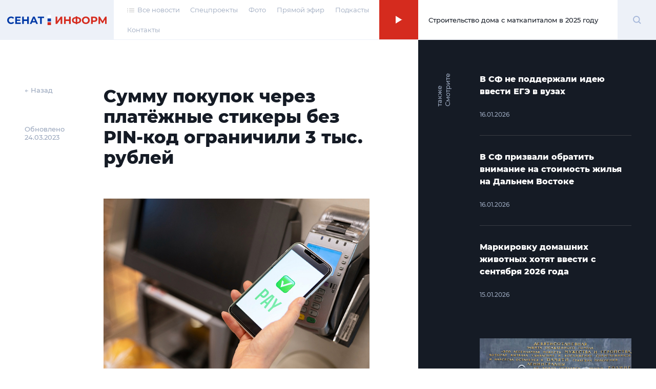

--- FILE ---
content_type: text/html; charset=UTF-8
request_url: https://senatinform.ru/news/summu_pokupok_cherez_platyezhnye_stikery_bez_pin_kod_ogranichili_3_tys_rubley/
body_size: 22438
content:
<!DOCTYPE html><html prefix="og: http://ogp.me/ns#"><head><meta http-equiv="X-UA-Compatible" content="IE=edge"><meta name="theme-color" content="#fff"><meta name="apple-mobile-web-app-status-bar-style" content="black-translucent"><meta name="viewport" content="width=device-width, user-scalable=no, initial-scale=1.0, maximum-scale=1.0, minimum-scale=1.0"><link rel="shortcut icon" href="/favicon.svg" type="image/x-icon"><link rel="icon" sizes="16x16" href="/local/templates/sovfed/images/favicons/favicon-16x16.png" type="image/png"><link rel="icon" sizes="32x32" href="/local/templates/sovfed/images/favicons/favicon-32x32.png" type="image/png"><link rel="apple-touch-icon-precomposed" href="/local/templates/sovfed/images/favicons/apple-touch-icon-precomposed.png"><link rel="apple-touch-icon" href="/local/templates/sovfed/images/favicons/apple-touch-icon.png"><link rel="apple-touch-icon" sizes="57x57" href="/local/templates/sovfed/images/favicons/apple-touch-icon-57x57.png"><link rel="apple-touch-icon" sizes="60x60" href="/local/templates/sovfed/images/favicons/apple-touch-icon-60x60.png"><link rel="apple-touch-icon" sizes="72x72" href="/local/templates/sovfed/images/favicons/apple-touch-icon-72x72.png"><link rel="apple-touch-icon" sizes="76x76" href="/local/templates/sovfed/images/favicons/apple-touch-icon-76x76.png"><link rel="apple-touch-icon" sizes="114x114" href="/local/templates/sovfed/images/favicons/apple-touch-icon-114x114.png"><link rel="apple-touch-icon" sizes="120x120" href="/local/templates/sovfed/images/favicons/apple-touch-icon-120x120.png"><link rel="apple-touch-icon" sizes="144x144" href="/local/templates/sovfed/images/favicons/apple-touch-icon-144x144.png"><link rel="apple-touch-icon" sizes="152x152" href="/local/templates/sovfed/images/favicons/apple-touch-icon-152x152.png"><link rel="apple-touch-icon" sizes="167x167" href="/local/templates/sovfed/images/favicons/apple-touch-icon-167x167.png"><link rel="apple-touch-icon" sizes="180x180" href="/local/templates/sovfed/images/favicons/apple-touch-icon-180x180.png"><link rel="apple-touch-icon" sizes="1024x1024" href="/local/templates/sovfed/images/favicons/apple-touch-icon-1024x1024.png"><meta property="fb:pages" content="109504887881258" />	<title>Сумму покупок через платёжные стикеры без PIN-код ограничили 3 тыс. рублей</title>
	<script type="text/javascript" data-skip-moving="true">(function(w, d, n) {var cl = "bx-core";var ht = d.documentElement;var htc = ht ? ht.className : undefined;if (htc === undefined || htc.indexOf(cl) !== -1){return;}var ua = n.userAgent;if (/(iPad;)|(iPhone;)/i.test(ua)){cl += " bx-ios";}else if (/Windows/i.test(ua)){cl += ' bx-win';}else if (/Macintosh/i.test(ua)){cl += " bx-mac";}else if (/Linux/i.test(ua) && !/Android/i.test(ua)){cl += " bx-linux";}else if (/Android/i.test(ua)){cl += " bx-android";}cl += (/(ipad|iphone|android|mobile|touch)/i.test(ua) ? " bx-touch" : " bx-no-touch");cl += w.devicePixelRatio && w.devicePixelRatio >= 2? " bx-retina": " bx-no-retina";var ieVersion = -1;if (/AppleWebKit/.test(ua)){cl += " bx-chrome";}else if (/Opera/.test(ua)){cl += " bx-opera";}else if (/Firefox/.test(ua)){cl += " bx-firefox";}ht.className = htc ? htc + " " + cl : cl;})(window, document, navigator);</script>


<link href="/bitrix/cache/css/s1/sovfed/page_6d9ec8ce11af345d842068012dae4fa1/page_6d9ec8ce11af345d842068012dae4fa1_v1.css?17129310763467" type="text/css"  rel="stylesheet" />
<link href="/bitrix/cache/css/s1/sovfed/template_36d302d3f7cc574433aa760a75a604eb/template_36d302d3f7cc574433aa760a75a604eb_v1.css?1712931076134931" type="text/css"  data-template-style="true" rel="stylesheet" />







<meta property="og:title" content="Сумму покупок через платёжные стикеры без PIN-код ограничили 3 тыс. рублей">
<meta property="og:description" content="По мнению сенатора Елены Перминовой, использование для оплаты наклеек на телефон – временная мера, надо развивать более защищённые способы бесконтактных платежей
          ">
<meta property="og:site_name" content="СенатИнформ – сетевое издание">
<meta property="og:type" content="article">
<meta property="og:url" content="https://senatinform.ru/news/summu_pokupok_cherez_platyezhnye_stikery_bez_pin_kod_ogranichili_3_tys_rubley/" />
<meta property="og:image" content="https://senatinform.ru/upload/sprint.editor/439/4399118605dd36d13b55a1fa61fe8c9e.jpg" >
<meta property="og:image:alt" content="Сумму покупок через платёжные стикеры без PIN-код ограничили 3 тыс. рублей" >
<meta property="article:published_time" content="24.03.2023 13:17:09" >



<meta name="description" content="По мнению сенатора Елены Перминовой, использование для оплаты наклеек на телефон – временная мера, надо развивать более защищённые способы бесконтактных платежей
          " />
<!-- Yandex.Metrika counter -->
<!-- end -->
<noscript><div><img src="https://mc.yandex.ru/watch/69342484" style="position:absolute; left:-9999px;" alt="" /></div></noscript>
<!-- /Yandex.Metrika counter -->
</head><body class="pages" data-template="/local/templates/sovfed">

	<!-- Top.Mail.Ru counter -->
				<noscript><div><img src="https://top-fwz1.mail.ru/counter?id=3376768;js=na" style="position:absolute;left:-9999px;" alt="Top.Mail.Ru" /></div></noscript>
	<!-- /Top.Mail.Ru counter -->


	<div id="panel"></div><span id="bannerHeaderStorage"></span><div class="page" data-main-page><!--'start_frame_cache_y0XwfU'--><!--'end_frame_cache_y0XwfU'--><header class="page__header"><section class="header">
					<div class="header__inner">
						<div class="header__logo">
							<div class="logoblock">
								<a class="overlink" href="/"></a>
								<svg width="195" height="20" viewBox="0 0 195 20" fill="none" xmlns="http://www.w3.org/2000/svg">
									<path class="logoblock__word" d="M94.4077 3.53577H97.6604V12.7482L104.408 3.53577H107.479V17.6777H104.246V8.48546L97.4987 17.6777H94.4077V3.53577Z" fill="#D52B1E"/>
									<path class="logoblock__word" d="M123.97 3.53577V17.6777H120.697V11.8795H114.273V17.6777H111V3.53577H114.273V9.11174H120.697V3.53577H123.97Z" fill="#D52B1E"/>
									<path class="logoblock__word" d="M144.262 10.5663C144.262 12.4385 143.622 13.9133 142.342 14.9908C141.076 16.0548 139.251 16.6474 136.867 16.7686V18.304H133.857V16.7484C131.46 16.6137 129.621 16.0144 128.342 14.9504C127.076 13.8729 126.443 12.4115 126.443 10.5663C126.443 8.70769 127.076 7.25309 128.342 6.20254C129.621 5.13853 131.46 4.53244 133.857 4.38429V2.92969H136.867V4.36409C139.251 4.49877 141.076 5.10486 142.342 6.18234C143.622 7.25982 144.262 8.72116 144.262 10.5663ZM136.867 14.2028C138.295 14.0682 139.359 13.7045 140.059 13.1119C140.76 12.5058 141.11 11.6506 141.11 10.5461C141.11 8.39118 139.696 7.19248 136.867 6.95004V14.2028ZM129.615 10.5663C129.615 12.6944 131.029 13.9065 133.857 14.2028V6.95004C132.416 7.08473 131.345 7.44838 130.645 8.041C129.958 8.62014 129.615 9.46193 129.615 10.5663Z" fill="#D52B1E"/>
									<path class="logoblock__word" d="M153.458 17.9202C151.99 17.9202 150.663 17.6037 149.478 16.9706C148.306 16.3376 147.383 15.4689 146.71 14.3645C146.05 13.2466 145.72 11.994 145.72 10.6068C145.72 9.21949 146.05 7.97365 146.71 6.86923C147.383 5.75134 148.306 4.87589 149.478 4.24287C150.663 3.60985 151.99 3.29334 153.458 3.29334C154.926 3.29334 156.246 3.60985 157.418 4.24287C158.589 4.87589 159.512 5.75134 160.185 6.86923C160.859 7.97365 161.195 9.21949 161.195 10.6068C161.195 11.994 160.859 13.2466 160.185 14.3645C159.512 15.4689 158.589 16.3376 157.418 16.9706C156.246 17.6037 154.926 17.9202 153.458 17.9202ZM153.458 15.1322C154.293 15.1322 155.047 14.9436 155.721 14.5665C156.394 14.1759 156.919 13.6372 157.296 12.9503C157.687 12.2634 157.882 11.4822 157.882 10.6068C157.882 9.7313 157.687 8.95012 157.296 8.26323C156.919 7.57633 156.394 7.04432 155.721 6.66721C155.047 6.27662 154.293 6.08132 153.458 6.08132C152.623 6.08132 151.869 6.27662 151.195 6.66721C150.522 7.04432 149.99 7.57633 149.599 8.26323C149.222 8.95012 149.033 9.7313 149.033 10.6068C149.033 11.4822 149.222 12.2634 149.599 12.9503C149.99 13.6372 150.522 14.1759 151.195 14.5665C151.869 14.9436 152.623 15.1322 153.458 15.1322Z" fill="#D52B1E"/>
									<path class="logoblock__word" d="M169.838 3.53577C171.091 3.53577 172.175 3.74453 173.091 4.16206C174.02 4.57958 174.734 5.1722 175.232 5.9399C175.731 6.70761 175.98 7.61674 175.98 8.66728C175.98 9.70436 175.731 10.6135 175.232 11.3947C174.734 12.1624 174.02 12.755 173.091 13.1725C172.175 13.5766 171.091 13.7786 169.838 13.7786H166.99V17.6777H163.717V3.53577H169.838ZM169.656 11.1118C170.64 11.1118 171.387 10.9031 171.899 10.4855C172.411 10.0545 172.667 9.44846 172.667 8.66728C172.667 7.87264 172.411 7.26655 171.899 6.84903C171.387 6.41804 170.64 6.20254 169.656 6.20254H166.99V11.1118H169.656Z" fill="#D52B1E"/>
									<path class="logoblock__word" d="M191.008 17.6777L190.988 9.21276L186.826 16.1827H185.371L181.21 9.37438V17.6777H178.139V3.53577H180.846L186.139 12.324L191.351 3.53577H194.059L194.079 17.6777H191.008Z" fill="#D52B1E"/>
									<path fill-rule="evenodd" clip-rule="evenodd" d="M78.7603 7.18652H85.4751V12.7959H78.7603V7.18652Z" fill="#0039A6"/>
									<path fill-rule="evenodd" clip-rule="evenodd" d="M78.7603 0H85.4751V5.60933H78.7603V0Z" fill="white"/>
									<path fill-rule="evenodd" clip-rule="evenodd" d="M78.7603 14.373H85.4751V20.0003H78.7603V14.373Z" fill="#D52B1E"/>
									<path class="logoblock__word" d="M7.65686 17.9198C6.21573 17.9198 4.90928 17.61 3.73752 16.9905C2.57922 16.3574 1.66336 15.4887 0.989937 14.3843C0.329979 13.2664 0 12.0071 0 10.6064C0 9.20565 0.329979 7.95308 0.989937 6.84866C1.66336 5.73077 2.57922 4.86205 3.73752 4.2425C4.90928 3.60948 6.22246 3.29297 7.67706 3.29297C8.9027 3.29297 10.0071 3.50847 10.9903 3.93946C11.987 4.37045 12.822 4.99 13.4955 5.79812L11.3944 7.73758C10.4381 6.63317 9.25288 6.08096 7.83869 6.08096C6.96323 6.08096 6.18206 6.27625 5.49516 6.66684C4.80827 7.04395 4.26952 7.57596 3.87894 8.26286C3.50182 8.94975 3.31326 9.73093 3.31326 10.6064C3.31326 11.4818 3.50182 12.263 3.87894 12.9499C4.26952 13.6368 4.80827 14.1755 5.49516 14.5661C6.18206 14.9432 6.96323 15.1318 7.83869 15.1318C9.25288 15.1318 10.4381 14.5729 11.3944 13.455L13.4955 15.3944C12.822 16.216 11.987 16.8423 10.9903 17.2733C9.99365 17.7043 8.8825 17.9198 7.65686 17.9198Z" fill="#0039A6"/>
									<path class="logoblock__word" d="M26.5785 15.051V17.6774H15.6286V3.5354H26.3159V6.16177H18.8813V9.23259H25.4472V11.7781H18.8813V15.051H26.5785Z" fill="#0039A6"/>
									<path class="logoblock__word" d="M42.1923 3.5354V17.6774H38.9194V11.8792H32.4949V17.6774H29.2221V3.5354H32.4949V9.11137H38.9194V3.5354H42.1923Z" fill="#0039A6"/>
									<path class="logoblock__word" d="M55.3116 14.6469H48.7457L47.4931 17.6774H44.1395L50.4428 3.5354H53.6752L59.9987 17.6774H56.5642L55.3116 14.6469ZM54.2813 12.162L52.0388 6.74765L49.7963 12.162H54.2813Z" fill="#0039A6"/>
									<path class="logoblock__word" d="M71.9723 6.20217H67.4469V17.6774H64.2144V6.20217H59.7092V3.5354H71.9723V6.20217Z" fill="#0039A6"/>
								</svg>
							</div>
						</div><nav class="header__menu"><ul class="header-menu"><li class="header-menu__item">
				<a class="header-menu__link header-menu__link--icon link-simple" href="/news/">
					<span>
						<svg width="14" height="8" viewBox="0 0 14 8" fill="none" xmlns="http://www.w3.org/2000/svg">
							<rect x="4" y="0.494141" width="10" height="1.04037" fill="#C4C4C4"/>
							<rect x="4" y="3.61523" width="10" height="1.04037" fill="#C4C4C4"/>
							<rect x="4" y="6.73633" width="10" height="1.04037" fill="#C4C4C4"/>
							<rect width="2" height="1.04037" transform="matrix(-1 0 0 1 2 0.494141)" fill="#C4C4C4"/>
							<rect width="2" height="1.04037" transform="matrix(-1 0 0 1 2 3.61523)" fill="#C4C4C4"/>
							<rect width="2" height="1.04037" transform="matrix(-1 0 0 1 2 6.73633)" fill="#C4C4C4"/>
						</svg>
					</span>
					<span>Все новости</span>
				</a>
			</li><li class="header-menu__item"><a class="header-menu__link link-simple" href="/special_projects/">Спецпроекты</a></li><li class="header-menu__item"><a class="header-menu__link link-simple" href="https://photo.senatinform.ru">Фото</a></li><li class="header-menu__item"><a class="header-menu__link link-simple" href="/page__live/">Прямой эфир</a></li><li class="header-menu__item"><a class="header-menu__link link-simple" href="/podcasts/">Подкасты</a></li><li class="header-menu__item"><a class="header-menu__link link-simple" href="/contacts/">Контакты</a></li></ul></nav><a class="header__mobile-link" href="/news/">
			<svg width="14" height="8" viewBox="0 0 14 8" fill="none" xmlns="http://www.w3.org/2000/svg">
				<rect x="4" y="0.494141" width="10" height="1.04037" fill="#C4C4C4"/>
				<rect x="4" y="3.61523" width="10" height="1.04037" fill="#C4C4C4"/>
				<rect x="4" y="6.73633" width="10" height="1.04037" fill="#C4C4C4"/>
				<rect width="2" height="1.04037" transform="matrix(-1 0 0 1 2 0.494141)" fill="#C4C4C4"/>
				<rect width="2" height="1.04037" transform="matrix(-1 0 0 1 2 3.61523)" fill="#C4C4C4"/>
				<rect width="2" height="1.04037" transform="matrix(-1 0 0 1 2 6.73633)" fill="#C4C4C4"/>
			</svg>
		</a><button class="header__burger" type="button">
							<svg width="15" height="12" viewBox="0 0 15 12" fill="none" xmlns="http://www.w3.org/2000/svg">
								<path d="M0 1H7.75862" stroke="#D52B1E"/>
								<path d="M7.24121 11H14.9998" stroke="#D52B1E"/>
								<path d="M0 6H15" stroke="#D52B1E"/>
							</svg>
						</button><div class="header__online"><article class="onlineconnect" id='audio__onlineconnect'>
				<button id="onlineconnect__audio" class="onlineconnect__btn" type="button"></button>
				<div class="onlineconnect__field">
					<div id="onlineconnect__player" class="onlineconnect__player onplayer">
						<span id='audio__curr_time' class="onplayer__time">00:00</span>
						<div class="onplayer__bar">
							<span id='audio__progress_line' class="onplayer__bar-line"></span>
							<span id='audio__progress_bar' class="onplayer__bar-progress"></span>
						</div>
						<audio id="audio_header" src="/upload/iblock/672/28j3veh2zsw5be340ldg6q179nzif3nc.mp3" controls style="display: none;">
							<noindex><p>I'm sorry but your browser doesn't support the <code>audio</code> element, so you can't run the demo.</p></noindex>
						</audio>
					</div>
					<div class="onlineconnect__title">Строительство дома с маткапиталом в 2025 году</div></div>
			</article></div>	<div class="header__search">
		<div class="searchblock">
			<div class="searchslider">
				<form class="searchform" action="/search/index.php" id='title-search'>
					<div class="searchform__field">
						<input class="searchform__input" id="filter-search" type="text" name="q" value="" size="40" maxlength="50" autocomplete="off" />
						<button class="searchform__clear" type="button"></button>
					</div>
				</form>
			</div>

			<div class="searchbutton">
				<svg class="searchform__glass" width="17" height="17" viewBox="0 0 17 17" fill="none" xmlns="http://www.w3.org/2000/svg" id="white">
					<path d="M13.4363 7.22581C13.4363 10.6719 10.6673 13.4516 7.26866 13.4516C3.87001 13.4516 1.10107 10.6719 1.10107 7.22581C1.10107 3.77975 3.87001 1 7.26866 1C10.6673 1 13.4363 3.77975 13.4363 7.22581Z" stroke="#A5B7DA" stroke-width="2"/>
					<path d="M11.8765 11.8711L15.9722 16.0001" stroke="#A5B7DA" stroke-width="2"/>
				</svg>
				<span class="visually-hidden">Поиск</span>
			</div>
		</div>
	</div>
</div><div class="menu-modal"><span class="menu-modal__close"><svg width="13" height="12" viewBox="0 0 13 12" fill="none" xmlns="http://www.w3.org/2000/svg"><path d="M1.19531 11.3037L11.8019 0.69711" stroke="#D52B1E"/><path d="M11.8008 11.3037L1.19418 0.69711" stroke="#D52B1E"/></svg></span><nav class="menu-modal__list"><a class="menu-modal__link link-simple" href="/special_projects/">Спецпроекты</a><a class="menu-modal__link link-simple" href="https://photo.senatinform.ru">Фото</a><a class="menu-modal__link link-simple" href="/page__live/">Прямой эфир</a><a class="menu-modal__link link-simple" href="/podcasts/">Подкасты</a><a class="menu-modal__link link-simple" href="/contacts/">Контакты</a></nav></div></section></header><main class="page__content">	<div class="detail detail--news"><section class="detail__main"><aside class="detail__info"><a class="detail__back" href="/newslist/" data-go-back>← Назад</a><p class="detail__date">Обновлено<br>24.03.2023</p></aside><div class="detail__nav-mobile">
			<a class="detail__back" href="/newslist/" data-go-back>← Назад</a>
			<p class="detail__date">Обновлено&nbsp;24.03.2023</p>
		</div><article class="detail__content js-block-videos" itemscope itemtype="http://schema.org/NewsArticle"><h1>Сумму покупок через платёжные стикеры без PIN-код ограничили 3 тыс. рублей</h1>                            <article class="videocard videocard--simple">
		<figure class="videocard__screen">
			<img src="/upload/resize_cache/sprint.editor/439/798_448_1/4399118605dd36d13b55a1fa61fe8c9e.jpg" alt="Фото: freepik" />
			<figcaption class="videocard__desc mptop">Фото: freepik</figcaption>
		</figure>
	</article>
                    <p>Национальная система платёжных карт (НСПК) установила на уровне 3 тысяч рублей лимиты для бесконтактных платежей без PIN-кода при помощи платёжных стикеров — наклеек в виде уменьшенной версии банковской карты, которые крепятся на смартфон или его чехол<span style="background-color: initial;">. Получить платёжный стикер могут клиенты-держатели карты «Мир» ряда крупных российских банков.</span><span style="background-color: initial;">&nbsp;</span></p><p><span style="background-color: initial;">По данным на середину марта, к выпуску и тестированию стикеров приступили 16 банков, а во II квартале текущего года функционал планируют запустить ещё как минимум три кредитных организации. Как пишут </span><a href="https://iz.ru/" style="background-color: initial;">«Известия»</a>,<span style="background-color: initial;">&nbsp;банки-эквайеры, которые обслуживают терминалы в торговых точках, могут установить свои пороги операций без PIN-кода в рамках ограничений от платёжной системы.</span><br></p><p>Небезопасным назвала этот способ бесконтактной оплаты первый зампред Комитета СФ по бюджету и финрынкам Елена Перминова. В беседе с «СенатИнформ» она напомнила, что телефон может потеряться, стикер отклеиться, и тогда граждане просто будут терять свои деньги. Стикеры парламентарий назвала временной мерой.<span style="background-color: initial;">&nbsp; &nbsp;&nbsp;</span></p>
                        <article class="videocard videocard--simple">
		<figure class="videocard__screen">
			<img src="/upload/resize_cache/sprint.editor/d22/798_448_1/d22c5b49718b9da6b04fd08205411dbe.jpg" alt="Елена Перминова.  Фото: СенатИнформ/ Пресс-служба СФ" />
			<figcaption class="videocard__desc mptop">Елена Перминова.  Фото: СенатИнформ/ Пресс-служба СФ</figcaption>
		</figure>
	</article>
                    <blockquote><p>Полагаю, что наши банковская система должна работать над совершенствованием способа бесконтактной оплаты с применением обычных пластиковых карт или виртуальных, но которые находятся в телефоне пользователя и доступ к которым возможен только через пароль</p><span>Елена Перминова, первый зампред Комитета СФ по бюджету и финрынкам</span></blockquote>                    <p>Напомним, кредитные организации стали искать новые способы бесконтактных платежей, после того как карты российских банков перестали работать через сервисы Apple Pay и Google Pay, хотя пользователи смартфонов с Android по-прежнему могут проводить операции с помощью Samsung Pay и Mir Pay.
</p>
<p>В начале марта «СенатИнформ» сообщал, что с 2023 года Сбербанк начал тестировать увеличение лимита оплаты картой без ввода PIN-кода <a href="https://senatinform.ru/news/v_sf_nazvali_polozhitelnoy_tendentsiey_uproshchenie_platezhey/">до 3 тысяч рублей</a>.
</p><p>Ранее член Комитета СФ по бюджету и финрынкам Вадим Деньгин предлагал Центробанку подумать над <a href="https://senatinform.ru/news/v_sf_predlozhili_tsb_rf_podumat_nad_otmenoy_komissii_za_perevody_v_strany_blizhnego_zarubezhya_chere/">отменой комиссии за переводы</a> в страны ближнего зарубежья через систему быстрых платежей (СБП).</p>


            </article>	<!--
	<div class="smi2-unit">
		<div id="unit_101037"><a href="https://smi2.ru/" >Новости СМИ2</a></div>
			</div>
	-->
	</section>
	<section class="detail__banners banners"><span class="banners__cap">Это интересно</span>
		<ul class="banners__grid">
			<li class="banners__item banners__big">
				<div class="picbox"><!--'start_frame_cache_2DJmFo'--><a href="https://vmeste-rf.tv/programs/ne-inostranets/ne-inostranets-braziliya-/?umt_source=senatinform&utm_medium=banner" target="_blank" ><img alt="НеИностранец - как живут иностранцы в России?" title="НеИностранец - как живут иностранцы в России?" src="/upload/rk/698/6989f3e390c1794ae2941934077100a0.png" width="1436" height="718" style="border:0;" /></a><br /><a href="https://vmeste-rf.tv/programs/growth-point/" target="_blank" ><img alt="Точки Роста – инновации в России. Новые производства и технологии." title="Точки Роста – инновации в России. Новые производства и технологии." src="/upload/rk/574/69s6ptigg1uftxyukrit7nw22q0unh8l.png" width="1436" height="718" style="border:0;" /></a><!--'end_frame_cache_2DJmFo'--></div>
			</li>
			<li class="banners__item banners__sm">
				<div class="picbox"><!--'start_frame_cache_ALOAcH'--><a target="_blank" href="https://t.me/senatinform"><img src="/upload/rk/52d/2ncfyb0m1yz1s2dldhudrpo88uksc1dh.png" /></a><!--'end_frame_cache_ALOAcH'--></div>
			</li>
			<li class="banners__item banners__sm">
				<div class="picbox"><!--'start_frame_cache_Zg1Ab0'--><a target="_blank" href="https://vmeste-rf.tv/programs/214/"><img src="/upload/rk/5dc/swhh8fz6pt6mkyxwtdc3uxkjccm4vnuh.png" /></a><br /><a target="_blank" href="https://vmeste-rf.tv/programs/45264/"><img src="/upload/rk/5a1/behs39p9geirf6cy16ukyhdjmbkygrac.png" /></a><br /><a target="_blank" href="https://vmeste-rf.tv/programs/24247/"><img src="/upload/rk/199/76f22e3w8kc7igsdzrs9tiv6migutue5.png" /></a><!--'end_frame_cache_Zg1Ab0'--></div>
			</li>
		</ul>
	</section>
<aside class="detail__aside">
		<div class="detail-aside">
			<div class="detail-aside__cap"><strong>Смотрите также</strong></div>
			<ul class="detail-aside__list"><li class="detail-aside__item">
							<ul class="shortnews"><li class="shortnews__item"><a href="/news/v_sf_ne_podderzhali_ideyu_vvesti_ege_v_vuzakh/"><article class="newcard newcard--mini" ><header class="newcard__head"><h3 class="newcard__title">В СФ не поддержали идею ввести ЕГЭ в вузах</h3></header><footer class="newcard__footer"><div class="newcard__express-icon"></div><div class="newcard__date">16.01.2026</div><div class="newcard__type"><span></span></div></footer></article></a></li><li class="shortnews__item"><a href="/news/v_sf_prizvali_obratit_vnimanie_na_stoimost_zhilya_na_dalnem_vostoke/"><article class="newcard newcard--mini" ><header class="newcard__head"><h3 class="newcard__title">В СФ призвали обратить внимание на стоимость жилья на Дальнем Востоке</h3></header><footer class="newcard__footer"><div class="newcard__express-icon"></div><div class="newcard__date">16.01.2026</div><div class="newcard__type"><span></span></div></footer></article></a></li><li class="shortnews__item"><a href="/news/markirovku_domashnikh_zhivotnykh_khotyat_vvesti_s_sentyabrya_2026_goda/"><article class="newcard newcard--mini" ><header class="newcard__head"><h3 class="newcard__title">Маркировку домашних животных хотят ввести с сентября 2026 года</h3></header><footer class="newcard__footer"><div class="newcard__express-icon"></div><div class="newcard__date">15.01.2026</div><div class="newcard__type"><span></span></div></footer></article></a></li></ul>
						</li><li class="detail-aside__item" data-newcard-detail style="display: none"><a href="/news/matvienko_blokada_leningrada_genotsid_sovershyennyy_fashistskimi_stranami_evropy/"><article class="newcard" data-n-type="photo"><header class="newcard__head"><figure class="newcard__pic">
								<div class="picbox"><img src="/upload/resize_cache/sprint.editor/7cc/300_166_0/3nqu9q7sb99tk2dgja5p05n71qoqp076.jpg" alt="Матвиенко: блокада Ленинграда – геноцид, совершённый фашистскими странами Европы" width="0" height="0"></div>
							</figure><h3 class="newcard__title">Матвиенко: блокада Ленинграда – геноцид, совершённый фашистскими странами Европы</h3></header><section class="newcard__content">
						<div class="newcard__desc">Этот факт не забудется, не исчезнет, и Россия не позволит европейским преступникам переписать историю, подчеркнула Председатель СФ
</div>
					</section><footer class="newcard__footer"><div class="newcard__express-icon"></div><div class="newcard__date">06:01</div><div class="newcard__type"><span></span></div></footer></article></a></li><li class="detail-aside__item" data-newcard-detail style="display: none"><a href="/news/v_sf_prizvali_vystraivat_adaptivnuyu_model_borby_s_kibermoshennichestvom/"><article class="newcard" data-n-type="photo"><header class="newcard__head"><figure class="newcard__pic">
								<div class="picbox"><img src="/upload/resize_cache/sprint.editor/ea7/300_166_0/5xdh8pjl3y9ew0tu7wcc1gqwfkl1ohnw.jpg" alt="В СФ призвали выстраивать адаптивную модель борьбы с кибермошенничеством" width="0" height="0"></div>
							</figure><h3 class="newcard__title">В СФ призвали выстраивать адаптивную модель борьбы с кибермошенничеством</h3></header><section class="newcard__content">
						<div class="newcard__desc">Изобретательность злоумышленников возрастает, они переходят к более мелким денежным переводам и схемам с возвратом платежей за несуществующие товары, рассказал сенатор Шейкин
</div>
					</section><footer class="newcard__footer"><div class="newcard__express-icon"></div><div class="newcard__date">16.01.2026</div><div class="newcard__type"><span></span></div></footer></article></a></li><li class="detail-aside__item" data-newcard-detail style="display: none"><a href="/news/dlya_97_rossiyskikh_zhenshchin_vazhno_chtoby_ikh_partnyer_umel_gotovit/"><article class="newcard" data-n-type="photo"><header class="newcard__head"><figure class="newcard__pic">
								<div class="picbox"><img src="/upload/resize_cache/sprint.editor/faa/300_166_0/f5xgtbg1slwkm08hmwoq6sfgihy4im71.jpg" alt="Для 97% российских женщин важно, чтобы их партнёр умел готовить" width="0" height="0"></div>
							</figure><h3 class="newcard__title">Для 97% российских женщин важно, чтобы их партнёр умел готовить</h3></header><section class="newcard__content">
						<div class="newcard__desc">Каждый человек должен быть самостоятельным, а также уметь заботиться о ближнем, считает сенатор Деньгин</div>
					</section><footer class="newcard__footer"><div class="newcard__express-icon"></div><div class="newcard__date">16.01.2026</div><div class="newcard__type"><span></span></div></footer></article></a></li><li class="detail-aside__item" data-newcard-detail style="display: none"><a href="/news/prodazhi_mineralnoy_vody_v_rossii_vyrosli_na_20/"><article class="newcard" data-n-type="photo"><header class="newcard__head"><figure class="newcard__pic">
								<div class="picbox"><img src="/upload/resize_cache/sprint.editor/d66/300_166_0/8992g7gbfkisf6pnb3rnmzqurxfnr534.jpg" alt="Продажи минеральной воды в России выросли на 20%" width="0" height="0"></div>
							</figure><h3 class="newcard__title">Продажи минеральной воды в России выросли на 20%</h3></header><section class="newcard__content">
						<div class="newcard__desc">Это говорит о том, что граждане в целом стали больше обращать внимания на своё здоровье, считает сенатор Талабаева</div>
					</section><footer class="newcard__footer"><div class="newcard__express-icon"></div><div class="newcard__date">16.01.2026</div><div class="newcard__type"><span></span></div></footer></article></a></li><li class="detail-aside__item" data-newcard-detail style="display: none"><a href="/news/v_krymu_proydyet_god_gostepriimstva/"><article class="newcard" data-n-type="photo"><header class="newcard__head"><figure class="newcard__pic">
								<div class="picbox"><img src="/upload/resize_cache/sprint.editor/2f2/300_166_0/u19z3o6aedn8wmcqo78x2dikjojl1x3q.jpg" alt="В Крыму пройдёт Год гостеприимства" width="0" height="0"></div>
							</figure><h3 class="newcard__title">В Крыму пройдёт Год гостеприимства</h3></header><section class="newcard__content">
						<div class="newcard__desc">В 2025 году на полуострове отдохнули 6,9 млн туристов, а в этом году показатель может быть превышен ещё на несколько сот тысяч человек</div>
					</section><footer class="newcard__footer"><div class="newcard__express-icon"></div><div class="newcard__date">16.01.2026</div><div class="newcard__type"><span></span></div></footer></article></a></li><li class="detail-aside__item" data-newcard-detail style="display: none"><a href="/news/v_moskve_dlya_kreshchenskikh_kupaniy_otkroyut_40_ofitsialnykh_kupeley/"><article class="newcard" data-n-type="photo"><header class="newcard__head"><figure class="newcard__pic">
								<div class="picbox"><img src="/upload/resize_cache/sprint.editor/def/300_166_0/0zwpromry8davucp9ss3rc1e3m11c5dl.jpg" alt="В Москве для крещенских купаний откроют более 40 официальных купелей" width="0" height="0"></div>
							</figure><h3 class="newcard__title">В Москве для крещенских купаний откроют более 40 официальных купелей</h3></header><section class="newcard__content">
						<div class="newcard__desc">Каждая из них оборудована перилами, ступенями и деревянным настилом</div>
					</section><footer class="newcard__footer"><div class="newcard__express-icon"></div><div class="newcard__date">16.01.2026</div><div class="newcard__type"><span></span></div></footer></article></a></li><li class="detail-aside__item" data-newcard-detail style="display: none"><a href="/news/pochti_830_mln_rubley_potratili_v_rossii_na_vydvorenie_migrantov_v_2025_godu/"><article class="newcard" data-n-type="photo"><header class="newcard__head"><figure class="newcard__pic">
								<div class="picbox"><img src="/upload/resize_cache/sprint.editor/632/300_166_0/6324d5bced33897bc27d69a40e43a3e8.jpg" alt="Почти 830 млн рублей потратили в России на выдворение мигрантов в 2025 году" width="0" height="0"></div>
							</figure><h3 class="newcard__title">Почти 830 млн рублей потратили в России на выдворение мигрантов в 2025 году</h3></header><section class="newcard__content">
						<div class="newcard__desc">Сенатор Тимченко уверен, что эти расходы значительно сократятся после введения организованного набора иностранных работников в 2027 году</div>
					</section><footer class="newcard__footer"><div class="newcard__express-icon"></div><div class="newcard__date">16.01.2026</div><div class="newcard__type"><span></span></div></footer></article></a></li><li class="detail-aside__item" data-newcard-detail style="display: none"><a href="/news/v_sf_nazvali_zavodskie_protsessy_kotorye_mozhno_polnostyu_robotizirovat/"><article class="newcard" data-n-type="photo"><header class="newcard__head"><figure class="newcard__pic">
								<div class="picbox"><img src="/upload/resize_cache/sprint.editor/b57/300_166_0/k2ucmzz0y82wfg97elm4zn7kzq4mhr2p.jpg" alt="В СФ назвали заводские процессы, которые можно полностью роботизировать" width="0" height="0"></div>
							</figure><h3 class="newcard__title">В СФ назвали заводские процессы, которые можно полностью роботизировать</h3></header><section class="newcard__content">
						<div class="newcard__desc">Минпромторг поручил госкорпорациям разработать план перевода предприятий на режим безлюдных производств</div>
					</section><footer class="newcard__footer"><div class="newcard__express-icon"></div><div class="newcard__date">16.01.2026</div><div class="newcard__type"><span></span></div></footer></article></a></li><li class="detail-aside__item" data-newcard-detail style="display: none"><a href="/news/v_sf_obyasnili_pochemu_dlya_pochty_onlayn_banka_i_sotssetey_nuzhny_raznye_paroli/"><article class="newcard" data-n-type="photo"><header class="newcard__head"><figure class="newcard__pic">
								<div class="picbox"><img src="/upload/resize_cache/sprint.editor/361/300_166_0/o207v2nkqqjdstgv5ed64sxu6ulkxbzp.jpg" alt="В СФ объяснили, почему для почты, онлайн-банка и соцсетей нужны разные пароли" width="0" height="0"></div>
							</figure><h3 class="newcard__title">В СФ объяснили, почему для почты, онлайн-банка и соцсетей нужны разные пароли</h3></header><section class="newcard__content">
						<div class="newcard__desc">Через сервисы кибербезопасности или встроенные функции некоторых браузеров раз в несколько месяцев надо проверять, нет ли персональных данных в утечках, отметил сенатор Шейкин
</div>
					</section><footer class="newcard__footer"><div class="newcard__express-icon"></div><div class="newcard__date">16.01.2026</div><div class="newcard__type"><span></span></div></footer></article></a></li><li class="detail-aside__item" data-newcard-detail style="display: none"><a href="/news/70_studentov_vuzov_sovmeshchayut_uchyebu_s_rabotoy/"><article class="newcard" data-n-type="photo"><header class="newcard__head"><figure class="newcard__pic">
								<div class="picbox"><img src="/upload/resize_cache/sprint.editor/b0c/300_166_0/xl2lsk6ms5mbtwg4s16p2fg9cnfrde0b.jpg" alt="70% студентов вузов совмещают учёбу с работой" width="0" height="0"></div>
							</figure><h3 class="newcard__title">70% студентов вузов совмещают учёбу с работой</h3></header><section class="newcard__content">
						<div class="newcard__desc">В СФ поддержали стремление ребят трудиться, поскольку такой опыт облегчит им построение карьеры, однако отметили, что получение знаний должно оставаться в приоритете 


</div>
					</section><footer class="newcard__footer"><div class="newcard__express-icon"></div><div class="newcard__date">16.01.2026</div><div class="newcard__type"><span></span></div></footer></article></a></li><li class="detail-aside__item" data-newcard-detail style="display: none"><a href="/news/v_prazdniki_rossiyane_vsye_chashche_predpochitayut_ne_otdykhat_a_podrabatyvat/"><article class="newcard" data-n-type="photo"><header class="newcard__head"><figure class="newcard__pic">
								<div class="picbox"><img src="/upload/resize_cache/sprint.editor/713/300_166_0/3kmtrx98b0s2xynkpgdq9mr3yjwnorwa.jpg" alt="В праздники россияне всё чаще предпочитают не отдыхать, а подрабатывать" width="0" height="0"></div>
							</figure><h3 class="newcard__title">В праздники россияне всё чаще предпочитают не отдыхать, а подрабатывать</h3></header><section class="newcard__content">
						<div class="newcard__desc">По словам сенатора Косихиной, важно, чтобы это не мешало уделять время семье и увлечениям </div>
					</section><footer class="newcard__footer"><div class="newcard__express-icon"></div><div class="newcard__date">16.01.2026</div><div class="newcard__type"><span></span></div></footer></article></a></li><li class="detail-aside__item" data-newcard-detail style="display: none"><a href="/news/v_rossii_rastyet_spros_na_puteshestviya_v_odinochku/"><article class="newcard" data-n-type="photo"><header class="newcard__head"><figure class="newcard__pic">
								<div class="picbox"><img src="/upload/resize_cache/sprint.editor/808/300_166_0/hbyypi47j8b1zjmlsre69ldymtxm3pl8.jpg" alt="В России растёт спрос на путешествия в одиночку" width="0" height="0"></div>
							</figure><h3 class="newcard__title">В России растёт спрос на путешествия в одиночку</h3></header><section class="newcard__content">
						<div class="newcard__desc">Сенатор Деньгин полагает, что это связано с желанием людей провести время наедине с собой, отдохнуть от повседневной суеты и общения, а также эмоционально перезагрузиться 
</div>
					</section><footer class="newcard__footer"><div class="newcard__express-icon"></div><div class="newcard__date">16.01.2026</div><div class="newcard__type"><span></span></div></footer></article></a></li><li class="detail-aside__item" data-newcard-detail style="display: none"><a href="/news/v_sf_prizvali_stroit_bolshe_portov_i_prichalov_dlya_razvitiya_severnogo_zavoza/"><article class="newcard" data-n-type="photo"><header class="newcard__head"><figure class="newcard__pic">
								<div class="picbox"><img src="/upload/resize_cache/sprint.editor/774/300_166_0/c3r7agp0gcw0hsq3aisrf6l7276cedop.jpg" alt="В СФ призвали строить больше портов и причалов для развития северного завоза" width="0" height="0"></div>
							</figure><h3 class="newcard__title">В СФ призвали строить больше портов и причалов для развития северного завоза</h3></header><section class="newcard__content">
						<div class="newcard__desc">По словам сенатора Талабаевой, предприниматели жалуются, что пока необходимой инфраструктуры недостаточно  </div>
					</section><footer class="newcard__footer"><div class="newcard__express-icon"></div><div class="newcard__date">16.01.2026</div><div class="newcard__type"><span></span></div></footer></article></a></li><li class="detail-aside__item" data-newcard-detail style="display: none"><a href="/news/v_sf_predlozhili_roditelyam_vydavat_detyam_gadzhety_na_3_chasa_v_den/"><article class="newcard" data-n-type="photo"><header class="newcard__head"><figure class="newcard__pic">
								<div class="picbox"><img src="/upload/resize_cache/sprint.editor/e9e/300_166_0/266vyokdkr9k3q2oltdvr7wm3ntxq2c0.jpg" alt="В СФ предложили родителям выдавать детям гаджеты на 3 часа в день" width="0" height="0"></div>
							</figure><h3 class="newcard__title">В СФ предложили родителям выдавать детям гаджеты на 3 часа в день</h3></header><section class="newcard__content">
						<div class="newcard__desc">Вместо запрета правильнее предложить ребёнку осознанный и полезный формат взаимодействия с устройством, считает сенатор Мурог</div>
					</section><footer class="newcard__footer"><div class="newcard__express-icon"></div><div class="newcard__date">16.01.2026</div><div class="newcard__type"><span></span></div></footer></article></a></li><li class="detail-aside__item" data-newcard-detail style="display: none"><a href="/news/v_sf_khotyat_podnyat_v_100_raz_poshlinu_za_registratsiyu_inostrannykh_tovarnykh_znakov/"><article class="newcard" data-n-type="photo"><header class="newcard__head"><figure class="newcard__pic">
								<div class="picbox"><img src="/upload/resize_cache/sprint.editor/40a/300_166_0/exo9jqivpnflvy8lk40r7g35c2ymbrtt.jpg" alt="В СФ хотят поднять в 100 раз пошлину за регистрацию иностранных товарных знаков" width="0" height="0"></div>
							</figure><h3 class="newcard__title">В СФ хотят поднять в 100 раз пошлину за регистрацию иностранных товарных знаков</h3></header><section class="newcard__content">
						<div class="newcard__desc">Мера необходима для защиты интересов российских производителей, отметил в письме вице-премьеру Григоренко сенатор Кутепов
</div>
					</section><footer class="newcard__footer"><div class="newcard__express-icon"></div><div class="newcard__date">16.01.2026</div><div class="newcard__type"><span></span></div></footer></article></a></li><li class="detail-aside__item" data-newcard-detail style="display: none"><a href="/news/sotovym_operatoram_poruchili_pokryt_svyazyu_osnovnye_trassy_k_kontsu_2026_goda/"><article class="newcard" data-n-type="photo"><header class="newcard__head"><figure class="newcard__pic">
								<div class="picbox"><img src="/upload/resize_cache/sprint.editor/616/300_166_0/d2tjwck72dexgvo39q2gul4zhynvq9wj.jpg" alt="Сотовым операторам поручили покрыть связью основные трассы к концу 2026 года" width="0" height="0"></div>
							</figure><h3 class="newcard__title">Сотовым операторам поручили покрыть связью основные трассы к концу 2026 года</h3></header><section class="newcard__content">
						<div class="newcard__desc">По словам сенатора Тимченко, их финансовые затраты не должны привести к росту тарифов для граждан
</div>
					</section><footer class="newcard__footer"><div class="newcard__express-icon"></div><div class="newcard__date">16.01.2026</div><div class="newcard__type"><span></span></div></footer></article></a></li><li class="detail-aside__item" data-newcard-detail style="display: none"><a href="/news/rossiyan_prizvali_ne_dopustit_yelochnogo_bespredela_v_musornykh_konteynerakh/"><article class="newcard" data-n-type="photo"><header class="newcard__head"><figure class="newcard__pic">
								<div class="picbox"><img src="/upload/resize_cache/sprint.editor/f81/300_166_0/vhn45lncyzqy1t5jli6ur7y3e681ea2i.jpg" alt="Россиян призвали не допустить «ёлочного беспредела» в мусорных контейнерах" width="0" height="0"></div>
							</figure><h3 class="newcard__title">Россиян призвали не допустить «ёлочного беспредела» в мусорных контейнерах</h3></header><section class="newcard__content">
						<div class="newcard__desc">Отслужившие своё новогодние деревья надо сдавать на переработку, заявил глава Российского экологического общества Исмаилов

</div>
					</section><footer class="newcard__footer"><div class="newcard__express-icon"></div><div class="newcard__date">16.01.2026</div><div class="newcard__type"><span></span></div></footer></article></a></li><li class="detail-aside__item" data-newcard-detail style="display: none"><a href="/news/v_sf_schitayut_chto_neobkhodimo_zanimatsya_profilaktikoy_nevyplaty_alimentov/"><article class="newcard" data-n-type="photo"><header class="newcard__head"><figure class="newcard__pic">
								<div class="picbox"><img src="/upload/resize_cache/sprint.editor/3f5/300_166_0/3f5e1626257bc179886eb735ba1de484.jpg" alt="В СФ считают, что необходимо заниматься профилактикой невыплаты алиментов" width="0" height="0"></div>
							</figure><h3 class="newcard__title">В СФ считают, что необходимо заниматься профилактикой невыплаты алиментов</h3></header><section class="newcard__content">
						<div class="newcard__desc">По мнению сенатора Кастюкевича, создание публичного реестра злостных должников — эффективная мера, но она должна быть частью продуманной госполитики </div>
					</section><footer class="newcard__footer"><div class="newcard__express-icon"></div><div class="newcard__date">16.01.2026</div><div class="newcard__type"><span></span></div></footer></article></a></li><li class="detail-aside__item" data-newcard-detail style="display: none"><a href="/news/v_rossii_startoval_eksperiment_po_tsifrovizatsii_mezhregionalnykh_perevozok/"><article class="newcard" data-n-type="photo"><header class="newcard__head"><figure class="newcard__pic">
								<div class="picbox"><img src="/upload/resize_cache/sprint.editor/261/300_166_0/xd4resl9s2qqrsyc7gizvbkvoao0c07l.jpg" alt="В России стартовал эксперимент по цифровизации межрегиональных перевозок" width="0" height="0"></div>
							</figure><h3 class="newcard__title">В России стартовал эксперимент по цифровизации межрегиональных перевозок</h3></header><section class="newcard__content">
						<div class="newcard__desc">С 15 января вводится электронный контроль за графиком движения, лицензированием автобусов и продажей билетов 

</div>
					</section><footer class="newcard__footer"><div class="newcard__express-icon"></div><div class="newcard__date">15.01.2026</div><div class="newcard__type"><span></span></div></footer></article></a></li><li class="detail-aside__item" data-newcard-detail style="display: none"><a href="/news/poluchit_nalogovyy_vychet_pri_strakhovanii_zhizni_mozhno_za_sebya_i_za_chlenov_semi/"><article class="newcard" data-n-type="photo"><header class="newcard__head"><figure class="newcard__pic">
								<div class="picbox"><img src="/upload/resize_cache/sprint.editor/ecb/300_166_0/xxegs3aw4wgo89scl0xno5ymx0vz7kr2.jpg" alt="Получить налоговый вычет при страховании жизни можно за себя и за членов семьи" width="0" height="0"></div>
							</figure><h3 class="newcard__title">Получить налоговый вычет при страховании жизни можно за себя и за членов семьи</h3></header><section class="newcard__content">
						<div class="newcard__desc">Вернуть средства можно максимум с 400 тыс. рублей общих вложений за год, уточнили эксперты «Объясняем.РФ»</div>
					</section><footer class="newcard__footer"><div class="newcard__express-icon"></div><div class="newcard__date">15.01.2026</div><div class="newcard__type"><span></span></div></footer></article></a></li><li class="detail-aside__item" data-newcard-detail style="display: none"><a href="/news/v_rossii_soderzhat_robotov_dostavshchikov_deshevle_chem_platit_za_rabotu_kureram/"><article class="newcard" data-n-type="photo"><header class="newcard__head"><figure class="newcard__pic">
								<div class="picbox"><img src="/upload/resize_cache/sprint.editor/9d8/300_166_0/tvap151ouitl02m2lay2b0tn1935p5b1.jpg" alt="В РФ содержать роботов-доставщиков дешевле, чем платить за работу курьерам" width="0" height="0"></div>
							</figure><h3 class="newcard__title">В РФ содержать роботов-доставщиков дешевле, чем платить за работу курьерам</h3></header><section class="newcard__content">
						<div class="newcard__desc">По мнению сенатора Тимченко, такие машины пока не могут полностью заменить человека, особенно при работе в сложных погодных условиях</div>
					</section><footer class="newcard__footer"><div class="newcard__express-icon"></div><div class="newcard__date">15.01.2026</div><div class="newcard__type"><span></span></div></footer></article></a></li><li class="detail-aside__item" data-newcard-detail style="display: none"><a href="/news/63_rossiyan_gotovy_pomogat_boytsam_svo_vernutsya_k_mirnoy_zhizni/"><article class="newcard" data-n-type="photo"><header class="newcard__head"><figure class="newcard__pic">
								<div class="picbox"><img src="/upload/resize_cache/sprint.editor/f82/300_166_0/oiisvksakienk3xod0xqp64ah00b700d.jpg" alt="63% россиян готовы помогать бойцам СВО вернуться к мирной жизни" width="0" height="0"></div>
							</figure><h3 class="newcard__title">63% россиян готовы помогать бойцам СВО вернуться к мирной жизни</h3></header><section class="newcard__content">
						<div class="newcard__desc">Сенатор Алтабаева уверена, что ветераны смогут реализовать себя в любой сфере, а государство их поддержит

</div>
					</section><footer class="newcard__footer"><div class="newcard__express-icon"></div><div class="newcard__date">15.01.2026</div><div class="newcard__type"><span></span></div></footer></article></a></li><li class="detail-aside__item" data-newcard-detail style="display: none"><a href="/news/v_sf_uvereny_chto_ii_sposoben_povysit_raskryvaemost_prestupleniy_/"><article class="newcard" data-n-type="photo"><header class="newcard__head"><figure class="newcard__pic">
								<div class="picbox"><img src="/upload/resize_cache/sprint.editor/53e/300_166_0/indpnkc5t23yiu339vxk3gq5upfukfcg.jpg" alt="В СФ уверены, что ИИ способен повысить раскрываемость преступлений " width="0" height="0"></div>
							</figure><h3 class="newcard__title">В СФ уверены, что ИИ способен повысить раскрываемость преступлений </h3></header><section class="newcard__content">
						<div class="newcard__desc">Но окончательные выводы и решения всегда должны принимать специалисты, убеждён сенатор Шейкин</div>
					</section><footer class="newcard__footer"><div class="newcard__express-icon"></div><div class="newcard__date">15.01.2026</div><div class="newcard__type"><span></span></div></footer></article></a></li><li class="detail-aside__item" data-newcard-detail style="display: none"><a href="/news/banki_budut_otchityvatsya_v_tsb_o_snyatii_nalichnykh_moshennikami/"><article class="newcard" data-n-type="photo"><header class="newcard__head"><figure class="newcard__pic">
								<div class="picbox"><img src="/upload/resize_cache/sprint.editor/db1/300_166_0/cz0oz2ptycwqhoqt2y3w345vwt2nnx9f.jpg" alt="Банки будут отчитываться в ЦБ о снятии наличных мошенниками" width="0" height="0"></div>
							</figure><h3 class="newcard__title">Банки будут отчитываться в ЦБ о снятии наличных мошенниками</h3></header><section class="newcard__content">
						<div class="newcard__desc">Это позволит более эффективно выявлять преступные финансовые схемы, уверен сенатор Кастюкевич
</div>
					</section><footer class="newcard__footer"><div class="newcard__express-icon"></div><div class="newcard__date">15.01.2026</div><div class="newcard__type"><span></span></div></footer></article></a></li><li class="detail-aside__item" data-newcard-detail style="display: none"><a href="/news/v_rossii_sozdadut_reestr_posrednicheskikh_tsifrovykh_platform/"><article class="newcard" data-n-type="photo"><header class="newcard__head"><figure class="newcard__pic">
								<div class="picbox"><img src="/upload/resize_cache/sprint.editor/15a/300_166_0/mzj421os7mpj1j3bqaja9snsg4xnbrse.jpg" alt="В России создадут реестр посреднических цифровых платформ" width="0" height="0"></div>
							</figure><h3 class="newcard__title">В России создадут реестр посреднических цифровых платформ</h3></header><section class="newcard__content">
						<div class="newcard__desc">По словам сенатора Тимченко, участники такого списка получат статус официально работающего игрока, а их пользователи — дополнительную страховку от мошенничества  </div>
					</section><footer class="newcard__footer"><div class="newcard__express-icon"></div><div class="newcard__date">15.01.2026</div><div class="newcard__type"><span></span></div></footer></article></a></li><li class="detail-aside__item" data-newcard-detail style="display: none"><a href="/news/v_sf_schitayut_chto_samostoyatelnye_aviaperelyety_nuzhno_razreshit_s_14_let/"><article class="newcard" data-n-type="photo"><header class="newcard__head"><figure class="newcard__pic">
								<div class="picbox"><img src="/upload/resize_cache/sprint.editor/762/300_166_0/e33wf7rbu6ew1n30ciqrf82idtgki0r4.jpg" alt="В СФ считают, что самостоятельные авиаперелёты нужно разрешить с 14 лет" width="0" height="0"></div>
							</figure><h3 class="newcard__title">В СФ считают, что самостоятельные авиаперелёты нужно разрешить с 14 лет</h3></header><section class="newcard__content">
						<div class="newcard__desc">В России предложили распространить скидку 50% на билеты для детей, если они пользуются воздушным транспортом без сопровождения взрослых</div>
					</section><footer class="newcard__footer"><div class="newcard__express-icon"></div><div class="newcard__date">15.01.2026</div><div class="newcard__type"><span></span></div></footer></article></a></li><li class="detail-aside__item" data-newcard-detail style="display: none"><a href="/news/zasluzhennyy_vrach_rf_udalyenno_prinimat_patsientov_dolzhny_tolko_opytnye_mediki/"><article class="newcard" data-n-type="photo"><header class="newcard__head"><figure class="newcard__pic">
								<div class="picbox"><img src="/upload/resize_cache/sprint.editor/e00/300_166_0/z944zr0yyfwi4f7wqlj1siwlm62otlm4.jpg" alt="Заслуженный врач РФ: удалённо принимать пациентов должны только опытные медики" width="0" height="0"></div>
							</figure><h3 class="newcard__title">Заслуженный врач РФ: удалённо принимать пациентов должны только опытные медики</h3></header><section class="newcard__content">
						<div class="newcard__desc">Популярность телемедицины будет расти, а потому консультации в формате врач-пациент нужно лучше регламентировать, считает Круглый
</div>
					</section><footer class="newcard__footer"><div class="newcard__express-icon"></div><div class="newcard__date">15.01.2026</div><div class="newcard__type"><span></span></div></footer></article></a></li><li class="detail-aside__item" data-newcard-detail style="display: none"><a href="/news/strany_sng_soobshcha_zaymutsya_vzyskaniem_dolgov_po_alimentam_/"><article class="newcard" data-n-type="photo"><header class="newcard__head"><figure class="newcard__pic">
								<div class="picbox"><img src="/upload/resize_cache/sprint.editor/422/300_166_0/7hpj3343c6ykkv1mv0tnerer3ec7kkol.jpg" alt="Страны СНГ сообща займутся взысканием долгов по алиментам " width="0" height="0"></div>
							</figure><h3 class="newcard__title">Страны СНГ сообща займутся взысканием долгов по алиментам </h3></header><section class="newcard__content">
						<div class="newcard__desc">Сенатор Тимченко уверен, что поиск злостных неплательщиков на основании одного для всех государств Содружества судебного приказа будет эффективен
</div>
					</section><footer class="newcard__footer"><div class="newcard__express-icon"></div><div class="newcard__date">15.01.2026</div><div class="newcard__type"><span></span></div></footer></article></a></li><li class="detail-aside__item" data-newcard-detail style="display: none"><a href="/news/73_uchiteley_utverzhdayut_chto_ikh_ucheniki_stalkivayutsya_s_travley_v_internete/"><article class="newcard" data-n-type="photo"><header class="newcard__head"><figure class="newcard__pic">
								<div class="picbox"><img src="/upload/resize_cache/sprint.editor/444/300_166_0/m3hsc6rnq8savqy1jcu0jm2mzyjiom05.jpg" alt="73% учителей утверждают, что их ученики сталкиваются с травлей в интернете" width="0" height="0"></div>
							</figure><h3 class="newcard__title">73% учителей утверждают, что их ученики сталкиваются с травлей в интернете</h3></header><section class="newcard__content">
						<div class="newcard__desc">Сенатор Алтабаева отметила, что основная ответственность за безопасность детей лежит на родителях, но школа тоже не должна оставаться в стороне
</div>
					</section><footer class="newcard__footer"><div class="newcard__express-icon"></div><div class="newcard__date">15.01.2026</div><div class="newcard__type"><span></span></div></footer></article></a></li><li class="detail-aside__item" data-newcard-detail style="display: none"><a href="/news/v_sf_schitayut_chto_ryadu_oteley_v_gorodakh_zolotogo_koltsa_pora_snizhat_tarify/"><article class="newcard" data-n-type="photo"><header class="newcard__head"><figure class="newcard__pic">
								<div class="picbox"><img src="/upload/resize_cache/sprint.editor/af2/300_166_0/mf7qwzrov0r0i1727qn9u1zyu42vfxna.jpg" alt="В СФ считают, что ряду отелей в городах Золотого кольца пора снижать тарифы" width="0" height="0"></div>
							</figure><h3 class="newcard__title">В СФ считают, что ряду отелей в городах Золотого кольца пора снижать тарифы</h3></header><section class="newcard__content">
						<div class="newcard__desc">Часто стоимость номеров завышена и не оправдывает ожидания туристов при соотношении цены и качества, отметила сенатор Косихина
 </div>
					</section><footer class="newcard__footer"><div class="newcard__express-icon"></div><div class="newcard__date">15.01.2026</div><div class="newcard__type"><span></span></div></footer></article></a></li><li class="detail-aside__item detail-aside__item--linktoall"><a class="button button--transparent" href="/newslist/">Смотреть все</a></li>
			</ul>
		</div>
	</aside></div></main><footer class="page__footer">
			<section class="footer">
				<div class="container">
					<div class="footer__inner"><section class="footer__subscribe" id="sender-subscribe">

<h3 class="footer__subtitle">Подпишитесь чтобы быть в курсе новостей</h3>
<div class="footer__form">
			<div id="asd_subscribe_res" style="display: none;"></div><br>
		<form class="subscribe-form" action="/news/summu_pokupok_cherez_platyezhnye_stikery_bez_pin_kod_ogranichili_3_tys_rubley/?ELEMENT_CODE=summu_pokupok_cherez_platyezhnye_stikery_bez_pin_kod_ogranichili_3_tys_rubley" role="form" method="post" id="asd_subscribe_form">
			<input type="hidden" name="sessid" id="sessid" value="aa6fb6dc6b6f9ea887d77b29a2f5cf7f" />			<div class="subscribe-form__line">
				<div class="input-wrap">
					<input type="hidden" name="asd_subscribe" value="Y" />
					<input type="hidden" name="charset" value="UTF-8" />
					<input type="hidden" name="site_id" value="s1" />
					<input type="hidden" name="asd_rubrics" value="1" />
					<input type="hidden" name="asd_format" value="text" />
					<input type="hidden" name="asd_show_rubrics" value="N" />
					<input type="hidden" name="asd_not_confirm" value="Y" />
					<input type="hidden" name="asd_key" value="282e39167e2b97bfc635e5a5549f576c" />
					<input class="input-wrap__input" placeholder="Email" type="text" name="asd_email" value="" />
														</div>
				<button class="button button--red" type="submit" name="asd_submit" id="asd_subscribe_submit" value="Отправить" >Отправить</button>
			</div>
			<div class="subscribe-form__agreement">
				<div class="input-wrap-checkbox">
					<input class="input-wrap-checkbox__input visually-hidden" type="checkbox" id="agreement">
					<label class="input-wrap-checkbox__label" for="agreement">Согласие на обработку персональных данных</label>
				</div>
			</div>
		</form>
	</div></section><section class="footer__info"><h3 class="footer__subtitle">Сетевое издание «СенатИнформ» / 16+</h3><ul class="footer__menu"><li class="footer__menu-item"><a class="footer__menu-link link-simple"  href="https://rkn.gov.ru/mass-communications/reestr/media/?id=819911">Свидетельство Эл № ФС77-79212</a><a class="footer__menu-link link-simple"  href="/page__o_setevom_izdanii/">О сетевом издании</a></li><li class="footer__menu-item"><a class="footer__menu-link link-simple" target="_blank" href="https://vmeste-rf.tv/channel/details/">Учредитель</a><a class="footer__menu-link link-simple"  href="/contacts/">Обратная связь</a></li><li class="footer__menu-item"><a class="footer__menu-link link-simple"  href="/page__secpolicy/">Политика конфиденциальности</a><a class="footer__menu-link link-simple" target="_blank" href="/docs/rules-senatinform.pdf">Правила использования материалов</a></li></ul><div class="footer__socials"><ul class="soc-list"><li class="soc-list__item"><a target="_blank" href="https://vk.com/senatinform"><svg width="26" height="16" viewBox="0 0 26 16" fill="none" xmlns="http://www.w3.org/2000/svg"><path fill-rule="evenodd" clip-rule="evenodd" d="M14.102 15.137c.652 0 .92-.423.911-.953-.033-1.995.765-3.068 2.206-1.669 1.595 1.55 1.925 2.622 3.86 2.622h3.43c2.697 0 .293-2.63-1.607-4.343-1.807-1.629-1.892-1.667-.336-3.628 1.932-2.434 4.456-5.57 2.222-5.57h-4.265c-.828 0-.888.47-1.182 1.145-1.065 2.442-3.092 5.606-3.862 5.123-.805-.506-.436-2.22-.374-5.19.016-.786.012-1.325-1.223-1.603-3.37-.76-6.292.735-5.098.95 1.682.306 1.521 3.56 1.129 5.087C9.229 9.768 6.66 5 5.589 2.628c-.258-.571-.336-1.031-1.259-1.031H.843c-.673 0-1.002.299-.768.905.235.607 2.934 6.47 6.124 9.816 2.953 3.097 5.872 2.819 7.903 2.819z" fill="#000"/></svg></a></li><li class="soc-list__item"><a target="_blank" href="https://t.me/senatinform"><svg width="24" height="20" viewBox="0 0 24 20" fill="none" xmlns="http://www.w3.org/2000/svg"><path fill-rule="evenodd" clip-rule="evenodd" d="M17.795 18.837c.307.217.702.27 1.054.139a1.11 1.11 0 00.69-.802c.827-3.889 2.835-13.734 3.588-17.27a.746.746 0 00-.247-.723.768.768 0 00-.759-.134C18.128 1.527 5.83 6.14.802 7.999a.79.79 0 00-.516.763.789.789 0 00.565.726c2.255.675 5.213 1.613 5.213 1.613s1.383 4.177 2.103 6.3c.092.267.3.476.575.548a.824.824 0 00.774-.198l2.947-2.782s3.402 2.493 5.332 3.868zM6.065 11.1l2.102 6.3 1.097-4.894s6.177-5.572 9.7-8.747a.265.265 0 00.03-.36.27.27 0 00-.357-.06C14.556 5.946 6.064 11.1 6.064 11.1z" fill="#000"/></svg></a></li></ul></div></section><section class="footer__bottom">
							<div class="footer__copy">@ 2026, senatinform.ru</div>
							<div class="footer__link"><a class="link-simple" href="/sitemap/">Карта сайта</a></div>
							<div class="footer__developer"><a class="link-simple" target="_blank" href="https://cake.ru/">Разработка – Cake.ru</a></div>
						</section>
					</div>
				</div>
			</section>
		</footer></div><script>if(!window.BX)window.BX={};if(!window.BX.message)window.BX.message=function(mess){if(typeof mess==='object'){for(let i in mess) {BX.message[i]=mess[i];} return true;}};</script>
<script>(window.BX||top.BX).message({'JS_CORE_LOADING':'Загрузка...','JS_CORE_NO_DATA':'- Нет данных -','JS_CORE_WINDOW_CLOSE':'Закрыть','JS_CORE_WINDOW_EXPAND':'Развернуть','JS_CORE_WINDOW_NARROW':'Свернуть в окно','JS_CORE_WINDOW_SAVE':'Сохранить','JS_CORE_WINDOW_CANCEL':'Отменить','JS_CORE_WINDOW_CONTINUE':'Продолжить','JS_CORE_H':'ч','JS_CORE_M':'м','JS_CORE_S':'с','JSADM_AI_HIDE_EXTRA':'Скрыть лишние','JSADM_AI_ALL_NOTIF':'Показать все','JSADM_AUTH_REQ':'Требуется авторизация!','JS_CORE_WINDOW_AUTH':'Войти','JS_CORE_IMAGE_FULL':'Полный размер'});</script><script src="/bitrix/js/main/core/core.min.js?1712502332223197"></script><script>BX.Runtime.registerExtension({'name':'main.core','namespace':'BX','loaded':true});</script>
<script>BX.setJSList(['/bitrix/js/main/core/core_ajax.js','/bitrix/js/main/core/core_promise.js','/bitrix/js/main/polyfill/promise/js/promise.js','/bitrix/js/main/loadext/loadext.js','/bitrix/js/main/loadext/extension.js','/bitrix/js/main/polyfill/promise/js/promise.js','/bitrix/js/main/polyfill/find/js/find.js','/bitrix/js/main/polyfill/includes/js/includes.js','/bitrix/js/main/polyfill/matches/js/matches.js','/bitrix/js/ui/polyfill/closest/js/closest.js','/bitrix/js/main/polyfill/fill/main.polyfill.fill.js','/bitrix/js/main/polyfill/find/js/find.js','/bitrix/js/main/polyfill/matches/js/matches.js','/bitrix/js/main/polyfill/core/dist/polyfill.bundle.js','/bitrix/js/main/core/core.js','/bitrix/js/main/polyfill/intersectionobserver/js/intersectionobserver.js','/bitrix/js/main/lazyload/dist/lazyload.bundle.js','/bitrix/js/main/polyfill/core/dist/polyfill.bundle.js','/bitrix/js/main/parambag/dist/parambag.bundle.js']);
</script>
<script>(window.BX||top.BX).message({'LANGUAGE_ID':'ru','FORMAT_DATE':'DD.MM.YYYY','FORMAT_DATETIME':'DD.MM.YYYY HH:MI:SS','COOKIE_PREFIX':'SNT_NFM','SERVER_TZ_OFFSET':'10800','UTF_MODE':'Y','SITE_ID':'s1','SITE_DIR':'/','USER_ID':'','SERVER_TIME':'1768713212','USER_TZ_OFFSET':'0','USER_TZ_AUTO':'Y','bitrix_sessid':'aa6fb6dc6b6f9ea887d77b29a2f5cf7f'});</script><script>BX.setJSList(['/bitrix/components/sprint.editor/blocks/templates/.default/_script.js','/local/templates/sovfed/js/jquery-3.5.1.min.js','/local/templates/sovfed/js/swiper-bundle.js','/local/templates/sovfed/js/main.js','/local/templates/sovfed/js/script.js','/bitrix/components/bitrix/search.title/script.js','/local/templates/sovfed/components/bitrix/search.title/header/script.js','/local/templates/sovfed/components/asd/subscribe.quick.form/subscribe_form/script.js']);</script>
<script>BX.setCSSList(['/bitrix/components/sprint.editor/blocks/templates/.default/_style.css','/local/templates/sovfed/css/main.css','/local/templates/sovfed/template_styles.css']);</script>
<script type="text/javascript">
					(function () {
						"use strict";

						var counter = function ()
						{
							var cookie = (function (name) {
								var parts = ("; " + document.cookie).split("; " + name + "=");
								if (parts.length == 2) {
									try {return JSON.parse(decodeURIComponent(parts.pop().split(";").shift()));}
									catch (e) {}
								}
							})("BITRIX_CONVERSION_CONTEXT_s1");

							if (cookie && cookie.EXPIRE >= BX.message("SERVER_TIME"))
								return;

							var request = new XMLHttpRequest();
							request.open("POST", "/bitrix/tools/conversion/ajax_counter.php", true);
							request.setRequestHeader("Content-type", "application/x-www-form-urlencoded");
							request.send(
								"SITE_ID="+encodeURIComponent("s1")+
								"&sessid="+encodeURIComponent(BX.bitrix_sessid())+
								"&HTTP_REFERER="+encodeURIComponent(document.referrer)
							);
						};

						if (window.frameRequestStart === true)
							BX.addCustomEvent("onFrameDataReceived", counter);
						else
							BX.ready(counter);
					})();
				</script>
<script  src="/bitrix/cache/js/s1/sovfed/template_86a592e23e9da9a08cc0d8876c5240c5/template_86a592e23e9da9a08cc0d8876c5240c5_v1.js?1712931076435767"></script>
<script  src="/bitrix/cache/js/s1/sovfed/page_25891f5daecbda7b0849daa5eec0f97f/page_25891f5daecbda7b0849daa5eec0f97f_v1.js?17129310761402"></script>
<script type="text/javascript">var _ba = _ba || []; _ba.push(["aid", "f7c4a74edb163af5b32ed4e2db35435d"]); _ba.push(["host", "senatinform.ru"]); (function() {var ba = document.createElement("script"); ba.type = "text/javascript"; ba.async = true;ba.src = (document.location.protocol == "https:" ? "https://" : "http://") + "bitrix.info/ba.js";var s = document.getElementsByTagName("script")[0];s.parentNode.insertBefore(ba, s);})();</script>


<script type="text/javascript" >
   (function(m,e,t,r,i,k,a){m[i]=m[i]||function(){(m[i].a=m[i].a||[]).push(arguments)};
   m[i].l=1*new Date();k=e.createElement(t),a=e.getElementsByTagName(t)[0],k.async=1,k.src=r,a.parentNode.insertBefore(k,a)})
   (window, document, "script", "https://mc.yandex.ru/metrika/tag.js", "ym");

   ym(69342484, "init", {
        clickmap:true,
        trackLinks:true,
        accurateTrackBounce:true,
        webvisor:true
   });
</script>
<script type="text/javascript">
		var _tmr = window._tmr || (window._tmr = []);
		_tmr.push({id: "3376768", type: "pageView", start: (new Date()).getTime()});
		(function (d, w, id) {
		  if (d.getElementById(id)) return;
		  var ts = d.createElement("script"); ts.type = "text/javascript"; ts.async = true; ts.id = id;
		  ts.src = "https://top-fwz1.mail.ru/js/code.js";
		  var f = function () {var s = d.getElementsByTagName("script")[0]; s.parentNode.insertBefore(ts, s);};
		  if (w.opera == "[object Opera]") { d.addEventListener("DOMContentLoaded", f, false); } else { f(); }
		})(document, window, "tmr-code");
		</script>
<script>
	BX.ready(function(){
		new JCTitleSearch({
			'AJAX_PAGE' : '/news/summu_pokupok_cherez_platyezhnye_stikery_bez_pin_kod_ogranichili_3_tys_rubley/?ELEMENT_CODE=summu_pokupok_cherez_platyezhnye_stikery_bez_pin_kod_ogranichili_3_tys_rubley',
			'CONTAINER_ID': 'title-search',
			'INPUT_ID': 'filter-search',
			'MIN_QUERY_LEN': 2
		});
	});
</script>
<script type="text/javascript" charset="utf-8">
		  (function() {
		    var sc = document.createElement('script'); sc.type = 'text/javascript'; sc.async = true;
		    sc.src = '//smi2.ru/data/js/101037.js'; sc.charset = 'utf-8';
		    var s = document.getElementsByTagName('script')[0]; s.parentNode.insertBefore(sc, s);
		  }());
		</script>
</body></html>